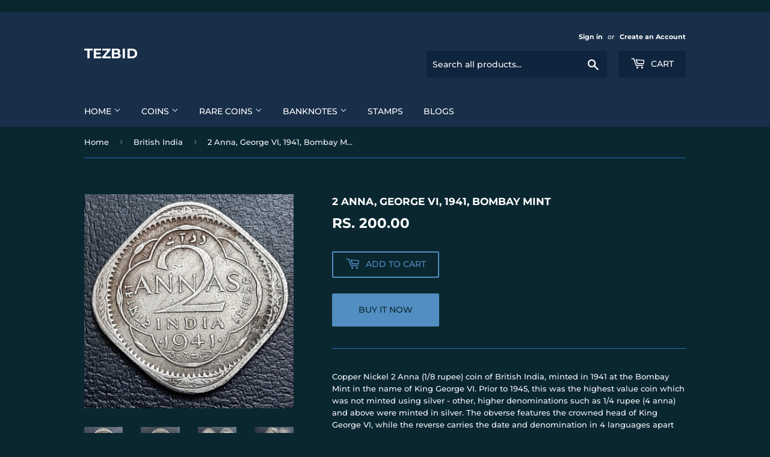

--- FILE ---
content_type: text/html; charset=utf-8
request_url: https://www.tezbid.com/collections/british-india/products/2-anna-george-vi-1941-bombay-mint
body_size: 17233
content:
<!doctype html>
<html class="no-touch no-js">
<head>


  
  <div id="fb-root"></div>
<script async defer crossorigin="anonymous" src="https://connect.facebook.net/en_US/sdk.js#xfbml=1&version=v3.3&appId=1684125391837003&autoLogAppEvents=1"></script>
  
    <div class="fb-like" data-href="https://www.facebook.com/tezbid/" data-width="" data-layout="button_count" data-action="like" data-size="small" data-show-faces="false" data-share="true"></div>
    
      
  
  <script>(function(H){H.className=H.className.replace(/\bno-js\b/,'js')})(document.documentElement)</script>
  <!-- Basic page needs ================================================== -->
  <meta charset="utf-8">
  <meta http-equiv="X-UA-Compatible" content="IE=edge,chrome=1">

  
  <link rel="shortcut icon" href="//www.tezbid.com/cdn/shop/files/android-chrome-192x192_a880e2ac-de51-4a44-88a6-adc87f0d092a_32x32.png?v=1675484577" type="image/png" />
  

  <!-- Title and description ================================================== -->
  <title>
  2 Anna, George VI, 1941, Bombay Mint &ndash; tezbid
  </title>

  
    <meta name="description" content="Copper Nickel 2 Anna (1/8 rupee) coin of British India, minted in 1941 at the Bombay Mint in the name of King George VI. Prior to 1945, this was the highest value coin which was not minted using silver - other, higher denominations such as 1/4 rupee (4 anna) and above were minted in silver. The obverse features the cro">
  

  <!-- Product meta ================================================== -->
  <!-- /snippets/social-meta-tags.liquid -->




<meta property="og:site_name" content="tezbid">
<meta property="og:url" content="https://www.tezbid.com/products/2-anna-george-vi-1941-bombay-mint">
<meta property="og:title" content="2 Anna, George VI, 1941, Bombay Mint">
<meta property="og:type" content="product">
<meta property="og:description" content="Copper Nickel 2 Anna (1/8 rupee) coin of British India, minted in 1941 at the Bombay Mint in the name of King George VI. Prior to 1945, this was the highest value coin which was not minted using silver - other, higher denominations such as 1/4 rupee (4 anna) and above were minted in silver. The obverse features the cro">

  <meta property="og:price:amount" content="200.00">
  <meta property="og:price:currency" content="INR">

<meta property="og:image" content="http://www.tezbid.com/cdn/shop/products/LB29-07Reverse_1200x1200.jpg?v=1641108900"><meta property="og:image" content="http://www.tezbid.com/cdn/shop/products/LB29-07_1200x1200.jpg?v=1641108901"><meta property="og:image" content="http://www.tezbid.com/cdn/shop/products/LB29-07Group_1200x1200.jpg?v=1641108900">
<meta property="og:image:secure_url" content="https://www.tezbid.com/cdn/shop/products/LB29-07Reverse_1200x1200.jpg?v=1641108900"><meta property="og:image:secure_url" content="https://www.tezbid.com/cdn/shop/products/LB29-07_1200x1200.jpg?v=1641108901"><meta property="og:image:secure_url" content="https://www.tezbid.com/cdn/shop/products/LB29-07Group_1200x1200.jpg?v=1641108900">


  <meta name="twitter:site" content="@tezbid">

<meta name="twitter:card" content="summary_large_image">
<meta name="twitter:title" content="2 Anna, George VI, 1941, Bombay Mint">
<meta name="twitter:description" content="Copper Nickel 2 Anna (1/8 rupee) coin of British India, minted in 1941 at the Bombay Mint in the name of King George VI. Prior to 1945, this was the highest value coin which was not minted using silver - other, higher denominations such as 1/4 rupee (4 anna) and above were minted in silver. The obverse features the cro">


  <!-- Helpers ================================================== -->
  <link rel="canonical" href="https://www.tezbid.com/products/2-anna-george-vi-1941-bombay-mint">
  <meta name="viewport" content="width=device-width,initial-scale=1">

  <!-- CSS ================================================== -->
  <link href="//www.tezbid.com/cdn/shop/t/4/assets/theme.scss.css?v=78142678533683108311757691643" rel="stylesheet" type="text/css" media="all" />

  <!-- Header hook for plugins ================================================== -->
  <script>window.performance && window.performance.mark && window.performance.mark('shopify.content_for_header.start');</script><meta id="shopify-digital-wallet" name="shopify-digital-wallet" content="/13907755108/digital_wallets/dialog">
<link rel="alternate" type="application/json+oembed" href="https://www.tezbid.com/products/2-anna-george-vi-1941-bombay-mint.oembed">
<script async="async" src="/checkouts/internal/preloads.js?locale=en-IN"></script>
<script id="shopify-features" type="application/json">{"accessToken":"df96469c56caf36e84c4682c4f0b57ba","betas":["rich-media-storefront-analytics"],"domain":"www.tezbid.com","predictiveSearch":true,"shopId":13907755108,"locale":"en"}</script>
<script>var Shopify = Shopify || {};
Shopify.shop = "tezbid.myshopify.com";
Shopify.locale = "en";
Shopify.currency = {"active":"INR","rate":"1.0"};
Shopify.country = "IN";
Shopify.theme = {"name":"Supply","id":59297988708,"schema_name":"Supply","schema_version":"8.0.2","theme_store_id":679,"role":"main"};
Shopify.theme.handle = "null";
Shopify.theme.style = {"id":null,"handle":null};
Shopify.cdnHost = "www.tezbid.com/cdn";
Shopify.routes = Shopify.routes || {};
Shopify.routes.root = "/";</script>
<script type="module">!function(o){(o.Shopify=o.Shopify||{}).modules=!0}(window);</script>
<script>!function(o){function n(){var o=[];function n(){o.push(Array.prototype.slice.apply(arguments))}return n.q=o,n}var t=o.Shopify=o.Shopify||{};t.loadFeatures=n(),t.autoloadFeatures=n()}(window);</script>
<script id="shop-js-analytics" type="application/json">{"pageType":"product"}</script>
<script defer="defer" async type="module" src="//www.tezbid.com/cdn/shopifycloud/shop-js/modules/v2/client.init-shop-cart-sync_BN7fPSNr.en.esm.js"></script>
<script defer="defer" async type="module" src="//www.tezbid.com/cdn/shopifycloud/shop-js/modules/v2/chunk.common_Cbph3Kss.esm.js"></script>
<script defer="defer" async type="module" src="//www.tezbid.com/cdn/shopifycloud/shop-js/modules/v2/chunk.modal_DKumMAJ1.esm.js"></script>
<script type="module">
  await import("//www.tezbid.com/cdn/shopifycloud/shop-js/modules/v2/client.init-shop-cart-sync_BN7fPSNr.en.esm.js");
await import("//www.tezbid.com/cdn/shopifycloud/shop-js/modules/v2/chunk.common_Cbph3Kss.esm.js");
await import("//www.tezbid.com/cdn/shopifycloud/shop-js/modules/v2/chunk.modal_DKumMAJ1.esm.js");

  window.Shopify.SignInWithShop?.initShopCartSync?.({"fedCMEnabled":true,"windoidEnabled":true});

</script>
<script>(function() {
  var isLoaded = false;
  function asyncLoad() {
    if (isLoaded) return;
    isLoaded = true;
    var urls = ["https:\/\/cdn.shopify.com\/s\/files\/1\/0683\/1371\/0892\/files\/splmn-shopify-prod-August-31.min.js?v=1693985059\u0026shop=tezbid.myshopify.com","\/\/cool-image-magnifier.product-image-zoom.com\/js\/core\/main.min.js?timestamp=1652342612\u0026shop=tezbid.myshopify.com"];
    for (var i = 0; i < urls.length; i++) {
      var s = document.createElement('script');
      s.type = 'text/javascript';
      s.async = true;
      s.src = urls[i];
      var x = document.getElementsByTagName('script')[0];
      x.parentNode.insertBefore(s, x);
    }
  };
  if(window.attachEvent) {
    window.attachEvent('onload', asyncLoad);
  } else {
    window.addEventListener('load', asyncLoad, false);
  }
})();</script>
<script id="__st">var __st={"a":13907755108,"offset":-18000,"reqid":"712d60e6-e8ce-4a6f-b331-7b6560589aa2-1769850323","pageurl":"www.tezbid.com\/collections\/british-india\/products\/2-anna-george-vi-1941-bombay-mint","u":"c65c8609b1ac","p":"product","rtyp":"product","rid":6680922456133};</script>
<script>window.ShopifyPaypalV4VisibilityTracking = true;</script>
<script id="captcha-bootstrap">!function(){'use strict';const t='contact',e='account',n='new_comment',o=[[t,t],['blogs',n],['comments',n],[t,'customer']],c=[[e,'customer_login'],[e,'guest_login'],[e,'recover_customer_password'],[e,'create_customer']],r=t=>t.map((([t,e])=>`form[action*='/${t}']:not([data-nocaptcha='true']) input[name='form_type'][value='${e}']`)).join(','),a=t=>()=>t?[...document.querySelectorAll(t)].map((t=>t.form)):[];function s(){const t=[...o],e=r(t);return a(e)}const i='password',u='form_key',d=['recaptcha-v3-token','g-recaptcha-response','h-captcha-response',i],f=()=>{try{return window.sessionStorage}catch{return}},m='__shopify_v',_=t=>t.elements[u];function p(t,e,n=!1){try{const o=window.sessionStorage,c=JSON.parse(o.getItem(e)),{data:r}=function(t){const{data:e,action:n}=t;return t[m]||n?{data:e,action:n}:{data:t,action:n}}(c);for(const[e,n]of Object.entries(r))t.elements[e]&&(t.elements[e].value=n);n&&o.removeItem(e)}catch(o){console.error('form repopulation failed',{error:o})}}const l='form_type',E='cptcha';function T(t){t.dataset[E]=!0}const w=window,h=w.document,L='Shopify',v='ce_forms',y='captcha';let A=!1;((t,e)=>{const n=(g='f06e6c50-85a8-45c8-87d0-21a2b65856fe',I='https://cdn.shopify.com/shopifycloud/storefront-forms-hcaptcha/ce_storefront_forms_captcha_hcaptcha.v1.5.2.iife.js',D={infoText:'Protected by hCaptcha',privacyText:'Privacy',termsText:'Terms'},(t,e,n)=>{const o=w[L][v],c=o.bindForm;if(c)return c(t,g,e,D).then(n);var r;o.q.push([[t,g,e,D],n]),r=I,A||(h.body.append(Object.assign(h.createElement('script'),{id:'captcha-provider',async:!0,src:r})),A=!0)});var g,I,D;w[L]=w[L]||{},w[L][v]=w[L][v]||{},w[L][v].q=[],w[L][y]=w[L][y]||{},w[L][y].protect=function(t,e){n(t,void 0,e),T(t)},Object.freeze(w[L][y]),function(t,e,n,w,h,L){const[v,y,A,g]=function(t,e,n){const i=e?o:[],u=t?c:[],d=[...i,...u],f=r(d),m=r(i),_=r(d.filter((([t,e])=>n.includes(e))));return[a(f),a(m),a(_),s()]}(w,h,L),I=t=>{const e=t.target;return e instanceof HTMLFormElement?e:e&&e.form},D=t=>v().includes(t);t.addEventListener('submit',(t=>{const e=I(t);if(!e)return;const n=D(e)&&!e.dataset.hcaptchaBound&&!e.dataset.recaptchaBound,o=_(e),c=g().includes(e)&&(!o||!o.value);(n||c)&&t.preventDefault(),c&&!n&&(function(t){try{if(!f())return;!function(t){const e=f();if(!e)return;const n=_(t);if(!n)return;const o=n.value;o&&e.removeItem(o)}(t);const e=Array.from(Array(32),(()=>Math.random().toString(36)[2])).join('');!function(t,e){_(t)||t.append(Object.assign(document.createElement('input'),{type:'hidden',name:u})),t.elements[u].value=e}(t,e),function(t,e){const n=f();if(!n)return;const o=[...t.querySelectorAll(`input[type='${i}']`)].map((({name:t})=>t)),c=[...d,...o],r={};for(const[a,s]of new FormData(t).entries())c.includes(a)||(r[a]=s);n.setItem(e,JSON.stringify({[m]:1,action:t.action,data:r}))}(t,e)}catch(e){console.error('failed to persist form',e)}}(e),e.submit())}));const S=(t,e)=>{t&&!t.dataset[E]&&(n(t,e.some((e=>e===t))),T(t))};for(const o of['focusin','change'])t.addEventListener(o,(t=>{const e=I(t);D(e)&&S(e,y())}));const B=e.get('form_key'),M=e.get(l),P=B&&M;t.addEventListener('DOMContentLoaded',(()=>{const t=y();if(P)for(const e of t)e.elements[l].value===M&&p(e,B);[...new Set([...A(),...v().filter((t=>'true'===t.dataset.shopifyCaptcha))])].forEach((e=>S(e,t)))}))}(h,new URLSearchParams(w.location.search),n,t,e,['guest_login'])})(!0,!0)}();</script>
<script integrity="sha256-4kQ18oKyAcykRKYeNunJcIwy7WH5gtpwJnB7kiuLZ1E=" data-source-attribution="shopify.loadfeatures" defer="defer" src="//www.tezbid.com/cdn/shopifycloud/storefront/assets/storefront/load_feature-a0a9edcb.js" crossorigin="anonymous"></script>
<script data-source-attribution="shopify.dynamic_checkout.dynamic.init">var Shopify=Shopify||{};Shopify.PaymentButton=Shopify.PaymentButton||{isStorefrontPortableWallets:!0,init:function(){window.Shopify.PaymentButton.init=function(){};var t=document.createElement("script");t.src="https://www.tezbid.com/cdn/shopifycloud/portable-wallets/latest/portable-wallets.en.js",t.type="module",document.head.appendChild(t)}};
</script>
<script data-source-attribution="shopify.dynamic_checkout.buyer_consent">
  function portableWalletsHideBuyerConsent(e){var t=document.getElementById("shopify-buyer-consent"),n=document.getElementById("shopify-subscription-policy-button");t&&n&&(t.classList.add("hidden"),t.setAttribute("aria-hidden","true"),n.removeEventListener("click",e))}function portableWalletsShowBuyerConsent(e){var t=document.getElementById("shopify-buyer-consent"),n=document.getElementById("shopify-subscription-policy-button");t&&n&&(t.classList.remove("hidden"),t.removeAttribute("aria-hidden"),n.addEventListener("click",e))}window.Shopify?.PaymentButton&&(window.Shopify.PaymentButton.hideBuyerConsent=portableWalletsHideBuyerConsent,window.Shopify.PaymentButton.showBuyerConsent=portableWalletsShowBuyerConsent);
</script>
<script>
  function portableWalletsCleanup(e){e&&e.src&&console.error("Failed to load portable wallets script "+e.src);var t=document.querySelectorAll("shopify-accelerated-checkout .shopify-payment-button__skeleton, shopify-accelerated-checkout-cart .wallet-cart-button__skeleton"),e=document.getElementById("shopify-buyer-consent");for(let e=0;e<t.length;e++)t[e].remove();e&&e.remove()}function portableWalletsNotLoadedAsModule(e){e instanceof ErrorEvent&&"string"==typeof e.message&&e.message.includes("import.meta")&&"string"==typeof e.filename&&e.filename.includes("portable-wallets")&&(window.removeEventListener("error",portableWalletsNotLoadedAsModule),window.Shopify.PaymentButton.failedToLoad=e,"loading"===document.readyState?document.addEventListener("DOMContentLoaded",window.Shopify.PaymentButton.init):window.Shopify.PaymentButton.init())}window.addEventListener("error",portableWalletsNotLoadedAsModule);
</script>

<script type="module" src="https://www.tezbid.com/cdn/shopifycloud/portable-wallets/latest/portable-wallets.en.js" onError="portableWalletsCleanup(this)" crossorigin="anonymous"></script>
<script nomodule>
  document.addEventListener("DOMContentLoaded", portableWalletsCleanup);
</script>

<link id="shopify-accelerated-checkout-styles" rel="stylesheet" media="screen" href="https://www.tezbid.com/cdn/shopifycloud/portable-wallets/latest/accelerated-checkout-backwards-compat.css" crossorigin="anonymous">
<style id="shopify-accelerated-checkout-cart">
        #shopify-buyer-consent {
  margin-top: 1em;
  display: inline-block;
  width: 100%;
}

#shopify-buyer-consent.hidden {
  display: none;
}

#shopify-subscription-policy-button {
  background: none;
  border: none;
  padding: 0;
  text-decoration: underline;
  font-size: inherit;
  cursor: pointer;
}

#shopify-subscription-policy-button::before {
  box-shadow: none;
}

      </style>

<script>window.performance && window.performance.mark && window.performance.mark('shopify.content_for_header.end');</script>

  
  

  <script src="//www.tezbid.com/cdn/shop/t/4/assets/jquery-2.2.3.min.js?v=58211863146907186831547373824" type="text/javascript"></script>

  <script src="//www.tezbid.com/cdn/shop/t/4/assets/lazysizes.min.js?v=8147953233334221341547373824" async="async"></script>
  <script src="//www.tezbid.com/cdn/shop/t/4/assets/vendor.js?v=106177282645720727331547373824" defer="defer"></script>
  <script src="//www.tezbid.com/cdn/shop/t/4/assets/theme.js?v=44202447189188672501547373829" defer="defer"></script>
	<style>
      .pa-modal-content{background-color:#0B2730 !important;}
      .pa-help{color:initial !important;}
      @media only screen and (max-width:400px){
      	.pa-modal-content{
         	margin-top:50px; 
        }
      }
  	</style>

  <!-- Facebook Pixel Code -->
<script>
!function(f,b,e,v,n,t,s){if(f.fbq)return;n=f.fbq=function(){n.callMethod?
n.callMethod.apply(n,arguments):n.queue.push(arguments)};if(!f._fbq)f._fbq=n;
n.push=n;n.loaded=!0;n.version='2.0';n.queue=[];t=b.createElement(e);t.async=!0;
t.src=v;s=b.getElementsByTagName(e)[0];s.parentNode.insertBefore(t,s)}(window,
document,'script','https://connect.facebook.net/en_US/fbevents.js');
fbq('init', '675662402908700');
fbq('track', 'PageView');
</script>
<noscript><img height="1" width="1" style="display:none"
src="https://www.facebook.com/tr?id=675662402908700&ev=PageView&noscript=1"
/></noscript>
<!-- DO NOT MODIFY -->
<!-- End Facebook Pixel Code -->
  
  
<link href="https://monorail-edge.shopifysvc.com" rel="dns-prefetch">
<script>(function(){if ("sendBeacon" in navigator && "performance" in window) {try {var session_token_from_headers = performance.getEntriesByType('navigation')[0].serverTiming.find(x => x.name == '_s').description;} catch {var session_token_from_headers = undefined;}var session_cookie_matches = document.cookie.match(/_shopify_s=([^;]*)/);var session_token_from_cookie = session_cookie_matches && session_cookie_matches.length === 2 ? session_cookie_matches[1] : "";var session_token = session_token_from_headers || session_token_from_cookie || "";function handle_abandonment_event(e) {var entries = performance.getEntries().filter(function(entry) {return /monorail-edge.shopifysvc.com/.test(entry.name);});if (!window.abandonment_tracked && entries.length === 0) {window.abandonment_tracked = true;var currentMs = Date.now();var navigation_start = performance.timing.navigationStart;var payload = {shop_id: 13907755108,url: window.location.href,navigation_start,duration: currentMs - navigation_start,session_token,page_type: "product"};window.navigator.sendBeacon("https://monorail-edge.shopifysvc.com/v1/produce", JSON.stringify({schema_id: "online_store_buyer_site_abandonment/1.1",payload: payload,metadata: {event_created_at_ms: currentMs,event_sent_at_ms: currentMs}}));}}window.addEventListener('pagehide', handle_abandonment_event);}}());</script>
<script id="web-pixels-manager-setup">(function e(e,d,r,n,o){if(void 0===o&&(o={}),!Boolean(null===(a=null===(i=window.Shopify)||void 0===i?void 0:i.analytics)||void 0===a?void 0:a.replayQueue)){var i,a;window.Shopify=window.Shopify||{};var t=window.Shopify;t.analytics=t.analytics||{};var s=t.analytics;s.replayQueue=[],s.publish=function(e,d,r){return s.replayQueue.push([e,d,r]),!0};try{self.performance.mark("wpm:start")}catch(e){}var l=function(){var e={modern:/Edge?\/(1{2}[4-9]|1[2-9]\d|[2-9]\d{2}|\d{4,})\.\d+(\.\d+|)|Firefox\/(1{2}[4-9]|1[2-9]\d|[2-9]\d{2}|\d{4,})\.\d+(\.\d+|)|Chrom(ium|e)\/(9{2}|\d{3,})\.\d+(\.\d+|)|(Maci|X1{2}).+ Version\/(15\.\d+|(1[6-9]|[2-9]\d|\d{3,})\.\d+)([,.]\d+|)( \(\w+\)|)( Mobile\/\w+|) Safari\/|Chrome.+OPR\/(9{2}|\d{3,})\.\d+\.\d+|(CPU[ +]OS|iPhone[ +]OS|CPU[ +]iPhone|CPU IPhone OS|CPU iPad OS)[ +]+(15[._]\d+|(1[6-9]|[2-9]\d|\d{3,})[._]\d+)([._]\d+|)|Android:?[ /-](13[3-9]|1[4-9]\d|[2-9]\d{2}|\d{4,})(\.\d+|)(\.\d+|)|Android.+Firefox\/(13[5-9]|1[4-9]\d|[2-9]\d{2}|\d{4,})\.\d+(\.\d+|)|Android.+Chrom(ium|e)\/(13[3-9]|1[4-9]\d|[2-9]\d{2}|\d{4,})\.\d+(\.\d+|)|SamsungBrowser\/([2-9]\d|\d{3,})\.\d+/,legacy:/Edge?\/(1[6-9]|[2-9]\d|\d{3,})\.\d+(\.\d+|)|Firefox\/(5[4-9]|[6-9]\d|\d{3,})\.\d+(\.\d+|)|Chrom(ium|e)\/(5[1-9]|[6-9]\d|\d{3,})\.\d+(\.\d+|)([\d.]+$|.*Safari\/(?![\d.]+ Edge\/[\d.]+$))|(Maci|X1{2}).+ Version\/(10\.\d+|(1[1-9]|[2-9]\d|\d{3,})\.\d+)([,.]\d+|)( \(\w+\)|)( Mobile\/\w+|) Safari\/|Chrome.+OPR\/(3[89]|[4-9]\d|\d{3,})\.\d+\.\d+|(CPU[ +]OS|iPhone[ +]OS|CPU[ +]iPhone|CPU IPhone OS|CPU iPad OS)[ +]+(10[._]\d+|(1[1-9]|[2-9]\d|\d{3,})[._]\d+)([._]\d+|)|Android:?[ /-](13[3-9]|1[4-9]\d|[2-9]\d{2}|\d{4,})(\.\d+|)(\.\d+|)|Mobile Safari.+OPR\/([89]\d|\d{3,})\.\d+\.\d+|Android.+Firefox\/(13[5-9]|1[4-9]\d|[2-9]\d{2}|\d{4,})\.\d+(\.\d+|)|Android.+Chrom(ium|e)\/(13[3-9]|1[4-9]\d|[2-9]\d{2}|\d{4,})\.\d+(\.\d+|)|Android.+(UC? ?Browser|UCWEB|U3)[ /]?(15\.([5-9]|\d{2,})|(1[6-9]|[2-9]\d|\d{3,})\.\d+)\.\d+|SamsungBrowser\/(5\.\d+|([6-9]|\d{2,})\.\d+)|Android.+MQ{2}Browser\/(14(\.(9|\d{2,})|)|(1[5-9]|[2-9]\d|\d{3,})(\.\d+|))(\.\d+|)|K[Aa][Ii]OS\/(3\.\d+|([4-9]|\d{2,})\.\d+)(\.\d+|)/},d=e.modern,r=e.legacy,n=navigator.userAgent;return n.match(d)?"modern":n.match(r)?"legacy":"unknown"}(),u="modern"===l?"modern":"legacy",c=(null!=n?n:{modern:"",legacy:""})[u],f=function(e){return[e.baseUrl,"/wpm","/b",e.hashVersion,"modern"===e.buildTarget?"m":"l",".js"].join("")}({baseUrl:d,hashVersion:r,buildTarget:u}),m=function(e){var d=e.version,r=e.bundleTarget,n=e.surface,o=e.pageUrl,i=e.monorailEndpoint;return{emit:function(e){var a=e.status,t=e.errorMsg,s=(new Date).getTime(),l=JSON.stringify({metadata:{event_sent_at_ms:s},events:[{schema_id:"web_pixels_manager_load/3.1",payload:{version:d,bundle_target:r,page_url:o,status:a,surface:n,error_msg:t},metadata:{event_created_at_ms:s}}]});if(!i)return console&&console.warn&&console.warn("[Web Pixels Manager] No Monorail endpoint provided, skipping logging."),!1;try{return self.navigator.sendBeacon.bind(self.navigator)(i,l)}catch(e){}var u=new XMLHttpRequest;try{return u.open("POST",i,!0),u.setRequestHeader("Content-Type","text/plain"),u.send(l),!0}catch(e){return console&&console.warn&&console.warn("[Web Pixels Manager] Got an unhandled error while logging to Monorail."),!1}}}}({version:r,bundleTarget:l,surface:e.surface,pageUrl:self.location.href,monorailEndpoint:e.monorailEndpoint});try{o.browserTarget=l,function(e){var d=e.src,r=e.async,n=void 0===r||r,o=e.onload,i=e.onerror,a=e.sri,t=e.scriptDataAttributes,s=void 0===t?{}:t,l=document.createElement("script"),u=document.querySelector("head"),c=document.querySelector("body");if(l.async=n,l.src=d,a&&(l.integrity=a,l.crossOrigin="anonymous"),s)for(var f in s)if(Object.prototype.hasOwnProperty.call(s,f))try{l.dataset[f]=s[f]}catch(e){}if(o&&l.addEventListener("load",o),i&&l.addEventListener("error",i),u)u.appendChild(l);else{if(!c)throw new Error("Did not find a head or body element to append the script");c.appendChild(l)}}({src:f,async:!0,onload:function(){if(!function(){var e,d;return Boolean(null===(d=null===(e=window.Shopify)||void 0===e?void 0:e.analytics)||void 0===d?void 0:d.initialized)}()){var d=window.webPixelsManager.init(e)||void 0;if(d){var r=window.Shopify.analytics;r.replayQueue.forEach((function(e){var r=e[0],n=e[1],o=e[2];d.publishCustomEvent(r,n,o)})),r.replayQueue=[],r.publish=d.publishCustomEvent,r.visitor=d.visitor,r.initialized=!0}}},onerror:function(){return m.emit({status:"failed",errorMsg:"".concat(f," has failed to load")})},sri:function(e){var d=/^sha384-[A-Za-z0-9+/=]+$/;return"string"==typeof e&&d.test(e)}(c)?c:"",scriptDataAttributes:o}),m.emit({status:"loading"})}catch(e){m.emit({status:"failed",errorMsg:(null==e?void 0:e.message)||"Unknown error"})}}})({shopId: 13907755108,storefrontBaseUrl: "https://www.tezbid.com",extensionsBaseUrl: "https://extensions.shopifycdn.com/cdn/shopifycloud/web-pixels-manager",monorailEndpoint: "https://monorail-edge.shopifysvc.com/unstable/produce_batch",surface: "storefront-renderer",enabledBetaFlags: ["2dca8a86"],webPixelsConfigList: [{"id":"461832261","configuration":"{\"config\":\"{\\\"pixel_id\\\":\\\"G-83DMDDF5KY\\\",\\\"gtag_events\\\":[{\\\"type\\\":\\\"purchase\\\",\\\"action_label\\\":\\\"G-83DMDDF5KY\\\"},{\\\"type\\\":\\\"page_view\\\",\\\"action_label\\\":\\\"G-83DMDDF5KY\\\"},{\\\"type\\\":\\\"view_item\\\",\\\"action_label\\\":\\\"G-83DMDDF5KY\\\"},{\\\"type\\\":\\\"search\\\",\\\"action_label\\\":\\\"G-83DMDDF5KY\\\"},{\\\"type\\\":\\\"add_to_cart\\\",\\\"action_label\\\":\\\"G-83DMDDF5KY\\\"},{\\\"type\\\":\\\"begin_checkout\\\",\\\"action_label\\\":\\\"G-83DMDDF5KY\\\"},{\\\"type\\\":\\\"add_payment_info\\\",\\\"action_label\\\":\\\"G-83DMDDF5KY\\\"}],\\\"enable_monitoring_mode\\\":false}\"}","eventPayloadVersion":"v1","runtimeContext":"OPEN","scriptVersion":"b2a88bafab3e21179ed38636efcd8a93","type":"APP","apiClientId":1780363,"privacyPurposes":[],"dataSharingAdjustments":{"protectedCustomerApprovalScopes":["read_customer_address","read_customer_email","read_customer_name","read_customer_personal_data","read_customer_phone"]}},{"id":"58523717","eventPayloadVersion":"v1","runtimeContext":"LAX","scriptVersion":"1","type":"CUSTOM","privacyPurposes":["MARKETING"],"name":"Meta pixel (migrated)"},{"id":"shopify-app-pixel","configuration":"{}","eventPayloadVersion":"v1","runtimeContext":"STRICT","scriptVersion":"0450","apiClientId":"shopify-pixel","type":"APP","privacyPurposes":["ANALYTICS","MARKETING"]},{"id":"shopify-custom-pixel","eventPayloadVersion":"v1","runtimeContext":"LAX","scriptVersion":"0450","apiClientId":"shopify-pixel","type":"CUSTOM","privacyPurposes":["ANALYTICS","MARKETING"]}],isMerchantRequest: false,initData: {"shop":{"name":"tezbid","paymentSettings":{"currencyCode":"INR"},"myshopifyDomain":"tezbid.myshopify.com","countryCode":"IN","storefrontUrl":"https:\/\/www.tezbid.com"},"customer":null,"cart":null,"checkout":null,"productVariants":[{"price":{"amount":200.0,"currencyCode":"INR"},"product":{"title":"2 Anna, George VI, 1941, Bombay Mint","vendor":"tezbid","id":"6680922456133","untranslatedTitle":"2 Anna, George VI, 1941, Bombay Mint","url":"\/products\/2-anna-george-vi-1941-bombay-mint","type":"Coin"},"id":"39708383936581","image":{"src":"\/\/www.tezbid.com\/cdn\/shop\/products\/LB29-07Reverse.jpg?v=1641108900"},"sku":"LB29-07","title":"Default Title","untranslatedTitle":"Default Title"}],"purchasingCompany":null},},"https://www.tezbid.com/cdn","1d2a099fw23dfb22ep557258f5m7a2edbae",{"modern":"","legacy":""},{"shopId":"13907755108","storefrontBaseUrl":"https:\/\/www.tezbid.com","extensionBaseUrl":"https:\/\/extensions.shopifycdn.com\/cdn\/shopifycloud\/web-pixels-manager","surface":"storefront-renderer","enabledBetaFlags":"[\"2dca8a86\"]","isMerchantRequest":"false","hashVersion":"1d2a099fw23dfb22ep557258f5m7a2edbae","publish":"custom","events":"[[\"page_viewed\",{}],[\"product_viewed\",{\"productVariant\":{\"price\":{\"amount\":200.0,\"currencyCode\":\"INR\"},\"product\":{\"title\":\"2 Anna, George VI, 1941, Bombay Mint\",\"vendor\":\"tezbid\",\"id\":\"6680922456133\",\"untranslatedTitle\":\"2 Anna, George VI, 1941, Bombay Mint\",\"url\":\"\/products\/2-anna-george-vi-1941-bombay-mint\",\"type\":\"Coin\"},\"id\":\"39708383936581\",\"image\":{\"src\":\"\/\/www.tezbid.com\/cdn\/shop\/products\/LB29-07Reverse.jpg?v=1641108900\"},\"sku\":\"LB29-07\",\"title\":\"Default Title\",\"untranslatedTitle\":\"Default Title\"}}]]"});</script><script>
  window.ShopifyAnalytics = window.ShopifyAnalytics || {};
  window.ShopifyAnalytics.meta = window.ShopifyAnalytics.meta || {};
  window.ShopifyAnalytics.meta.currency = 'INR';
  var meta = {"product":{"id":6680922456133,"gid":"gid:\/\/shopify\/Product\/6680922456133","vendor":"tezbid","type":"Coin","handle":"2-anna-george-vi-1941-bombay-mint","variants":[{"id":39708383936581,"price":20000,"name":"2 Anna, George VI, 1941, Bombay Mint","public_title":null,"sku":"LB29-07"}],"remote":false},"page":{"pageType":"product","resourceType":"product","resourceId":6680922456133,"requestId":"712d60e6-e8ce-4a6f-b331-7b6560589aa2-1769850323"}};
  for (var attr in meta) {
    window.ShopifyAnalytics.meta[attr] = meta[attr];
  }
</script>
<script class="analytics">
  (function () {
    var customDocumentWrite = function(content) {
      var jquery = null;

      if (window.jQuery) {
        jquery = window.jQuery;
      } else if (window.Checkout && window.Checkout.$) {
        jquery = window.Checkout.$;
      }

      if (jquery) {
        jquery('body').append(content);
      }
    };

    var hasLoggedConversion = function(token) {
      if (token) {
        return document.cookie.indexOf('loggedConversion=' + token) !== -1;
      }
      return false;
    }

    var setCookieIfConversion = function(token) {
      if (token) {
        var twoMonthsFromNow = new Date(Date.now());
        twoMonthsFromNow.setMonth(twoMonthsFromNow.getMonth() + 2);

        document.cookie = 'loggedConversion=' + token + '; expires=' + twoMonthsFromNow;
      }
    }

    var trekkie = window.ShopifyAnalytics.lib = window.trekkie = window.trekkie || [];
    if (trekkie.integrations) {
      return;
    }
    trekkie.methods = [
      'identify',
      'page',
      'ready',
      'track',
      'trackForm',
      'trackLink'
    ];
    trekkie.factory = function(method) {
      return function() {
        var args = Array.prototype.slice.call(arguments);
        args.unshift(method);
        trekkie.push(args);
        return trekkie;
      };
    };
    for (var i = 0; i < trekkie.methods.length; i++) {
      var key = trekkie.methods[i];
      trekkie[key] = trekkie.factory(key);
    }
    trekkie.load = function(config) {
      trekkie.config = config || {};
      trekkie.config.initialDocumentCookie = document.cookie;
      var first = document.getElementsByTagName('script')[0];
      var script = document.createElement('script');
      script.type = 'text/javascript';
      script.onerror = function(e) {
        var scriptFallback = document.createElement('script');
        scriptFallback.type = 'text/javascript';
        scriptFallback.onerror = function(error) {
                var Monorail = {
      produce: function produce(monorailDomain, schemaId, payload) {
        var currentMs = new Date().getTime();
        var event = {
          schema_id: schemaId,
          payload: payload,
          metadata: {
            event_created_at_ms: currentMs,
            event_sent_at_ms: currentMs
          }
        };
        return Monorail.sendRequest("https://" + monorailDomain + "/v1/produce", JSON.stringify(event));
      },
      sendRequest: function sendRequest(endpointUrl, payload) {
        // Try the sendBeacon API
        if (window && window.navigator && typeof window.navigator.sendBeacon === 'function' && typeof window.Blob === 'function' && !Monorail.isIos12()) {
          var blobData = new window.Blob([payload], {
            type: 'text/plain'
          });

          if (window.navigator.sendBeacon(endpointUrl, blobData)) {
            return true;
          } // sendBeacon was not successful

        } // XHR beacon

        var xhr = new XMLHttpRequest();

        try {
          xhr.open('POST', endpointUrl);
          xhr.setRequestHeader('Content-Type', 'text/plain');
          xhr.send(payload);
        } catch (e) {
          console.log(e);
        }

        return false;
      },
      isIos12: function isIos12() {
        return window.navigator.userAgent.lastIndexOf('iPhone; CPU iPhone OS 12_') !== -1 || window.navigator.userAgent.lastIndexOf('iPad; CPU OS 12_') !== -1;
      }
    };
    Monorail.produce('monorail-edge.shopifysvc.com',
      'trekkie_storefront_load_errors/1.1',
      {shop_id: 13907755108,
      theme_id: 59297988708,
      app_name: "storefront",
      context_url: window.location.href,
      source_url: "//www.tezbid.com/cdn/s/trekkie.storefront.c59ea00e0474b293ae6629561379568a2d7c4bba.min.js"});

        };
        scriptFallback.async = true;
        scriptFallback.src = '//www.tezbid.com/cdn/s/trekkie.storefront.c59ea00e0474b293ae6629561379568a2d7c4bba.min.js';
        first.parentNode.insertBefore(scriptFallback, first);
      };
      script.async = true;
      script.src = '//www.tezbid.com/cdn/s/trekkie.storefront.c59ea00e0474b293ae6629561379568a2d7c4bba.min.js';
      first.parentNode.insertBefore(script, first);
    };
    trekkie.load(
      {"Trekkie":{"appName":"storefront","development":false,"defaultAttributes":{"shopId":13907755108,"isMerchantRequest":null,"themeId":59297988708,"themeCityHash":"12865839185398262986","contentLanguage":"en","currency":"INR","eventMetadataId":"cb043e11-327d-4314-845d-bd7c2fa2e690"},"isServerSideCookieWritingEnabled":true,"monorailRegion":"shop_domain","enabledBetaFlags":["65f19447","b5387b81"]},"Session Attribution":{},"S2S":{"facebookCapiEnabled":false,"source":"trekkie-storefront-renderer","apiClientId":580111}}
    );

    var loaded = false;
    trekkie.ready(function() {
      if (loaded) return;
      loaded = true;

      window.ShopifyAnalytics.lib = window.trekkie;

      var originalDocumentWrite = document.write;
      document.write = customDocumentWrite;
      try { window.ShopifyAnalytics.merchantGoogleAnalytics.call(this); } catch(error) {};
      document.write = originalDocumentWrite;

      window.ShopifyAnalytics.lib.page(null,{"pageType":"product","resourceType":"product","resourceId":6680922456133,"requestId":"712d60e6-e8ce-4a6f-b331-7b6560589aa2-1769850323","shopifyEmitted":true});

      var match = window.location.pathname.match(/checkouts\/(.+)\/(thank_you|post_purchase)/)
      var token = match? match[1]: undefined;
      if (!hasLoggedConversion(token)) {
        setCookieIfConversion(token);
        window.ShopifyAnalytics.lib.track("Viewed Product",{"currency":"INR","variantId":39708383936581,"productId":6680922456133,"productGid":"gid:\/\/shopify\/Product\/6680922456133","name":"2 Anna, George VI, 1941, Bombay Mint","price":"200.00","sku":"LB29-07","brand":"tezbid","variant":null,"category":"Coin","nonInteraction":true,"remote":false},undefined,undefined,{"shopifyEmitted":true});
      window.ShopifyAnalytics.lib.track("monorail:\/\/trekkie_storefront_viewed_product\/1.1",{"currency":"INR","variantId":39708383936581,"productId":6680922456133,"productGid":"gid:\/\/shopify\/Product\/6680922456133","name":"2 Anna, George VI, 1941, Bombay Mint","price":"200.00","sku":"LB29-07","brand":"tezbid","variant":null,"category":"Coin","nonInteraction":true,"remote":false,"referer":"https:\/\/www.tezbid.com\/collections\/british-india\/products\/2-anna-george-vi-1941-bombay-mint"});
      }
    });


        var eventsListenerScript = document.createElement('script');
        eventsListenerScript.async = true;
        eventsListenerScript.src = "//www.tezbid.com/cdn/shopifycloud/storefront/assets/shop_events_listener-3da45d37.js";
        document.getElementsByTagName('head')[0].appendChild(eventsListenerScript);

})();</script>
  <script>
  if (!window.ga || (window.ga && typeof window.ga !== 'function')) {
    window.ga = function ga() {
      (window.ga.q = window.ga.q || []).push(arguments);
      if (window.Shopify && window.Shopify.analytics && typeof window.Shopify.analytics.publish === 'function') {
        window.Shopify.analytics.publish("ga_stub_called", {}, {sendTo: "google_osp_migration"});
      }
      console.error("Shopify's Google Analytics stub called with:", Array.from(arguments), "\nSee https://help.shopify.com/manual/promoting-marketing/pixels/pixel-migration#google for more information.");
    };
    if (window.Shopify && window.Shopify.analytics && typeof window.Shopify.analytics.publish === 'function') {
      window.Shopify.analytics.publish("ga_stub_initialized", {}, {sendTo: "google_osp_migration"});
    }
  }
</script>
<script
  defer
  src="https://www.tezbid.com/cdn/shopifycloud/perf-kit/shopify-perf-kit-3.1.0.min.js"
  data-application="storefront-renderer"
  data-shop-id="13907755108"
  data-render-region="gcp-us-central1"
  data-page-type="product"
  data-theme-instance-id="59297988708"
  data-theme-name="Supply"
  data-theme-version="8.0.2"
  data-monorail-region="shop_domain"
  data-resource-timing-sampling-rate="10"
  data-shs="true"
  data-shs-beacon="true"
  data-shs-export-with-fetch="true"
  data-shs-logs-sample-rate="1"
  data-shs-beacon-endpoint="https://www.tezbid.com/api/collect"
></script>
</head>
  
  
 

<body id="2-anna-george-vi-1941-bombay-mint" class="template-product" >
 
  
  
  <div id="shopify-section-header" class="shopify-section header-section"><header class="site-header" role="banner" data-section-id="header" data-section-type="header-section">
  <div class="wrapper">

    <div class="grid--full">
      
    
    
      
      <div class="grid-item medium--hide large--hide text-center mobile-account-links">
        <a href="/account/login">Sign In</a> or <a href="/account/register">Create Account<span class="icon-fallback-text"><span class="icon icon-user" aria-hidden="true"></span></span></a>
      </div>
      
    
      
      <div class="grid-item large--one-half">
        
          <div class="h1 header-logo" itemscope itemtype="http://schema.org/Organization">
        
          
            <a href="/" itemprop="url">tezbid</a>
          
        
          </div>
        
      </div>

      <div class="grid-item large--one-half text-center large--text-right">
        
          <div class="site-header--text-links medium-down--hide">
            

            
              <span class="site-header--meta-links medium-down--hide">
                
                  <a href="/account/login" id="customer_login_link">Sign in</a>
                  <span class="site-header--spacer">or</span>
                  <a href="/account/register" id="customer_register_link">Create an Account</a>
                
              </span>
            
          </div>

          <br class="medium-down--hide">
        

        <form action="/search" method="get" class="search-bar" role="search">
  <input type="hidden" name="type" value="product">

  <input type="search" name="q" value="" placeholder="Search all products..." aria-label="Search all products...">
  <button type="submit" class="search-bar--submit icon-fallback-text">
    <span class="icon icon-search" aria-hidden="true"></span>
    <span class="fallback-text">Search</span>
  </button>
</form>


        <a href="/cart" class="header-cart-btn cart-toggle">
          <span class="icon icon-cart"></span>
          Cart <span class="cart-count cart-badge--desktop hidden-count">0</span>
        </a>
      </div>
    </div>

  </div>
</header>

<div id="mobileNavBar">
  <div class="display-table-cell">
    <button class="menu-toggle mobileNavBar-link" aria-controls="navBar" aria-expanded="false"><span class="icon icon-hamburger" aria-hidden="true"></span>Menu</button>
  </div>
  <div class="display-table-cell">
      
      <a href="/cart" class="cart-toggle mobileNavBar-link">
        <span class="icon icon-cart"></span>
        Cart <span class="cart-count hidden-count">0</span>
      </a>
    
    
  </div>
</div>

<nav class="nav-bar" id="navBar" role="navigation">
  <div class="wrapper">
    <form action="/search" method="get" class="search-bar" role="search">
  <input type="hidden" name="type" value="product">

  <input type="search" name="q" value="" placeholder="Search all products..." aria-label="Search all products...">
  <button type="submit" class="search-bar--submit icon-fallback-text">
    <span class="icon icon-search" aria-hidden="true"></span>
    <span class="fallback-text">Search</span>
  </button>
</form>

    <ul class="mobile-nav" id="MobileNav">
  
  
    
      
      <li
        class="mobile-nav--has-dropdown "
        aria-haspopup="true">
        <a
          href="/"
          class="mobile-nav--link"
          data-meganav-type="parent"
          >
            Home
        </a>
        <button class="icon icon-arrow-down mobile-nav--button"
          aria-expanded="false"
          aria-label="Home Menu">
        </button>
        <ul
          id="MenuParent-1"
          class="mobile-nav--dropdown "
          data-meganav-dropdown>
          
            
              <li>
                <a
                  href="/pages/contact-us"
                  class="mobile-nav--link"
                  data-meganav-type="child"
                  >
                    Contact Us
                </a>
              </li>
            
          
            
              <li>
                <a
                  href="/pages/about-us"
                  class="mobile-nav--link"
                  data-meganav-type="child"
                  >
                    About Us
                </a>
              </li>
            
          
            
              <li>
                <a
                  href="/pages/our-team"
                  class="mobile-nav--link"
                  data-meganav-type="child"
                  >
                    Our Team
                </a>
              </li>
            
          
        </ul>
      </li>
    
  
    
      
      <li
        class="mobile-nav--has-dropdown "
        aria-haspopup="true">
        <a
          href="/collections/coins"
          class="mobile-nav--link"
          data-meganav-type="parent"
          >
            Coins
        </a>
        <button class="icon icon-arrow-down mobile-nav--button"
          aria-expanded="false"
          aria-label="Coins Menu">
        </button>
        <ul
          id="MenuParent-2"
          class="mobile-nav--dropdown mobile-nav--has-grandchildren"
          data-meganav-dropdown>
          
            
              <li>
                <a
                  href="/collections/ancient-india"
                  class="mobile-nav--link"
                  data-meganav-type="child"
                  >
                    Ancient &amp; Medieval India
                </a>
              </li>
            
          
            
              <li class="mobile-nav--active">
                <a
                  href="/collections/british-india"
                  class="mobile-nav--link"
                  data-meganav-type="child"
                  aria-current="page">
                    British India
                </a>
              </li>
            
          
            
            
              <li
                class="mobile-nav--has-dropdown mobile-nav--has-dropdown-grandchild "
                aria-haspopup="true">
                <a
                  href="/collections/princely-states"
                  class="mobile-nav--link"
                  data-meganav-type="parent"
                  >
                    Princely States
                </a>
                <button class="icon icon-arrow-down mobile-nav--button"
                  aria-expanded="false"
                  aria-label="Princely States Menu">
                </button>
                <ul
                  id="MenuChildren-2-3"
                  class="mobile-nav--dropdown-grandchild"
                  data-meganav-dropdown>
                  
                    <li>
                      <a
                        href="/collections/udaipur"
                        class="mobile-nav--link"
                        data-meganav-type="child"
                        >
                          Udaipur
                        </a>
                    </li>
                  
                    <li>
                      <a
                        href="/collections/kutch"
                        class="mobile-nav--link"
                        data-meganav-type="child"
                        >
                          Kutch Coins
                        </a>
                    </li>
                  
                    <li>
                      <a
                        href="/collections/hyderabad"
                        class="mobile-nav--link"
                        data-meganav-type="child"
                        >
                          Hyderabad
                        </a>
                    </li>
                  
                    <li>
                      <a
                        href="/collections/coins-of-nawanagar"
                        class="mobile-nav--link"
                        data-meganav-type="child"
                        >
                          Nawanagar
                        </a>
                    </li>
                  
                    <li>
                      <a
                        href="/collections/ratlam"
                        class="mobile-nav--link"
                        data-meganav-type="child"
                        >
                          Ratlam
                        </a>
                    </li>
                  
                    <li>
                      <a
                        href="/collections/indore-princely-state"
                        class="mobile-nav--link"
                        data-meganav-type="child"
                        >
                          Indore
                        </a>
                    </li>
                  
                </ul>
              </li>
            
          
            
              <li>
                <a
                  href="/collections/indo-port"
                  class="mobile-nav--link"
                  data-meganav-type="child"
                  >
                    Portuguese India
                </a>
              </li>
            
          
            
              <li>
                <a
                  href="/collections/india"
                  class="mobile-nav--link"
                  data-meganav-type="child"
                  >
                    India (Republic)
                </a>
              </li>
            
          
            
              <li>
                <a
                  href="/collections/world-coins"
                  class="mobile-nav--link"
                  data-meganav-type="child"
                  >
                    World Coins
                </a>
              </li>
            
          
            
              <li>
                <a
                  href="/collections/crown-sized-coins"
                  class="mobile-nav--link"
                  data-meganav-type="child"
                  >
                    Crown Sized
                </a>
              </li>
            
          
        </ul>
      </li>
    
  
    
      
      <li
        class="mobile-nav--has-dropdown "
        aria-haspopup="true">
        <a
          href="/collections/rare-coins/Rare"
          class="mobile-nav--link"
          data-meganav-type="parent"
          >
            Rare Coins
        </a>
        <button class="icon icon-arrow-down mobile-nav--button"
          aria-expanded="false"
          aria-label="Rare Coins Menu">
        </button>
        <ul
          id="MenuParent-3"
          class="mobile-nav--dropdown "
          data-meganav-dropdown>
          
            
              <li>
                <a
                  href="/collections/kutch/Rare"
                  class="mobile-nav--link"
                  data-meganav-type="child"
                  >
                    Kutch Coins
                </a>
              </li>
            
          
        </ul>
      </li>
    
  
    
      
      <li
        class="mobile-nav--has-dropdown "
        aria-haspopup="true">
        <a
          href="/collections/bank-notes"
          class="mobile-nav--link"
          data-meganav-type="parent"
          >
            Banknotes
        </a>
        <button class="icon icon-arrow-down mobile-nav--button"
          aria-expanded="false"
          aria-label="Banknotes Menu">
        </button>
        <ul
          id="MenuParent-4"
          class="mobile-nav--dropdown "
          data-meganav-dropdown>
          
            
              <li>
                <a
                  href="/collections/east-asia"
                  class="mobile-nav--link"
                  data-meganav-type="child"
                  >
                    East Asia
                </a>
              </li>
            
          
            
              <li>
                <a
                  href="/collections/south-asia"
                  class="mobile-nav--link"
                  data-meganav-type="child"
                  >
                    South Asia
                </a>
              </li>
            
          
            
              <li>
                <a
                  href="/collections/middle-east"
                  class="mobile-nav--link"
                  data-meganav-type="child"
                  >
                    Middle East
                </a>
              </li>
            
          
            
              <li>
                <a
                  href="/collections/hyperinflation"
                  class="mobile-nav--link"
                  data-meganav-type="child"
                  >
                    Hyperinflation
                </a>
              </li>
            
          
        </ul>
      </li>
    
  
    
      <li>
        <a
          href="/collections/stamps"
          class="mobile-nav--link"
          data-meganav-type="child"
          >
            Stamps
        </a>
      </li>
    
  
    
      <li>
        <a
          href="/blogs/blogs"
          class="mobile-nav--link"
          data-meganav-type="child"
          >
            Blogs
        </a>
      </li>
    
  

  
    
      <li class="customer-navlink large--hide"><a href="/account/login" id="customer_login_link">Sign in</a></li>
      <li class="customer-navlink large--hide"><a href="/account/register" id="customer_register_link">Create an Account</a></li>
    
  
</ul>

    <ul class="site-nav" id="AccessibleNav">
  
  
    
      
      <li 
        class="site-nav--has-dropdown "
        aria-haspopup="true">
        <a
          href="/"
          class="site-nav--link"
          data-meganav-type="parent"
          aria-controls="MenuParent-1"
          aria-expanded="false"
          >
            Home
            <span class="icon icon-arrow-down" aria-hidden="true"></span>
        </a>
        <ul
          id="MenuParent-1"
          class="site-nav--dropdown "
          data-meganav-dropdown>
          
            
              <li>
                <a
                  href="/pages/contact-us"
                  class="site-nav--link"
                  data-meganav-type="child"
                  
                  tabindex="-1">
                    Contact Us
                </a>
              </li>
            
          
            
              <li>
                <a
                  href="/pages/about-us"
                  class="site-nav--link"
                  data-meganav-type="child"
                  
                  tabindex="-1">
                    About Us
                </a>
              </li>
            
          
            
              <li>
                <a
                  href="/pages/our-team"
                  class="site-nav--link"
                  data-meganav-type="child"
                  
                  tabindex="-1">
                    Our Team
                </a>
              </li>
            
          
        </ul>
      </li>
    
  
    
      
      <li 
        class="site-nav--has-dropdown "
        aria-haspopup="true">
        <a
          href="/collections/coins"
          class="site-nav--link"
          data-meganav-type="parent"
          aria-controls="MenuParent-2"
          aria-expanded="false"
          >
            Coins
            <span class="icon icon-arrow-down" aria-hidden="true"></span>
        </a>
        <ul
          id="MenuParent-2"
          class="site-nav--dropdown site-nav--has-grandchildren"
          data-meganav-dropdown>
          
            
              <li>
                <a
                  href="/collections/ancient-india"
                  class="site-nav--link"
                  data-meganav-type="child"
                  
                  tabindex="-1">
                    Ancient &amp; Medieval India
                </a>
              </li>
            
          
            
              <li class="site-nav--active">
                <a
                  href="/collections/british-india"
                  class="site-nav--link"
                  data-meganav-type="child"
                  aria-current="page"
                  tabindex="-1">
                    British India
                </a>
              </li>
            
          
            
            
              <li
                class="site-nav--has-dropdown site-nav--has-dropdown-grandchild "
                aria-haspopup="true">
                <a
                  href="/collections/princely-states"
                  class="site-nav--link"
                  aria-controls="MenuChildren-2-3"
                  data-meganav-type="parent"
                  
                  tabindex="-1">
                    Princely States
                    <span class="icon icon-arrow-down" aria-hidden="true"></span>
                </a>
                <ul
                  id="MenuChildren-2-3"
                  class="site-nav--dropdown-grandchild"
                  data-meganav-dropdown>
                  
                    <li>
                      <a 
                        href="/collections/udaipur"
                        class="site-nav--link"
                        data-meganav-type="child"
                        
                        tabindex="-1">
                          Udaipur
                        </a>
                    </li>
                  
                    <li>
                      <a 
                        href="/collections/kutch"
                        class="site-nav--link"
                        data-meganav-type="child"
                        
                        tabindex="-1">
                          Kutch Coins
                        </a>
                    </li>
                  
                    <li>
                      <a 
                        href="/collections/hyderabad"
                        class="site-nav--link"
                        data-meganav-type="child"
                        
                        tabindex="-1">
                          Hyderabad
                        </a>
                    </li>
                  
                    <li>
                      <a 
                        href="/collections/coins-of-nawanagar"
                        class="site-nav--link"
                        data-meganav-type="child"
                        
                        tabindex="-1">
                          Nawanagar
                        </a>
                    </li>
                  
                    <li>
                      <a 
                        href="/collections/ratlam"
                        class="site-nav--link"
                        data-meganav-type="child"
                        
                        tabindex="-1">
                          Ratlam
                        </a>
                    </li>
                  
                    <li>
                      <a 
                        href="/collections/indore-princely-state"
                        class="site-nav--link"
                        data-meganav-type="child"
                        
                        tabindex="-1">
                          Indore
                        </a>
                    </li>
                  
                </ul>
              </li>
            
          
            
              <li>
                <a
                  href="/collections/indo-port"
                  class="site-nav--link"
                  data-meganav-type="child"
                  
                  tabindex="-1">
                    Portuguese India
                </a>
              </li>
            
          
            
              <li>
                <a
                  href="/collections/india"
                  class="site-nav--link"
                  data-meganav-type="child"
                  
                  tabindex="-1">
                    India (Republic)
                </a>
              </li>
            
          
            
              <li>
                <a
                  href="/collections/world-coins"
                  class="site-nav--link"
                  data-meganav-type="child"
                  
                  tabindex="-1">
                    World Coins
                </a>
              </li>
            
          
            
              <li>
                <a
                  href="/collections/crown-sized-coins"
                  class="site-nav--link"
                  data-meganav-type="child"
                  
                  tabindex="-1">
                    Crown Sized
                </a>
              </li>
            
          
        </ul>
      </li>
    
  
    
      
      <li 
        class="site-nav--has-dropdown "
        aria-haspopup="true">
        <a
          href="/collections/rare-coins/Rare"
          class="site-nav--link"
          data-meganav-type="parent"
          aria-controls="MenuParent-3"
          aria-expanded="false"
          >
            Rare Coins
            <span class="icon icon-arrow-down" aria-hidden="true"></span>
        </a>
        <ul
          id="MenuParent-3"
          class="site-nav--dropdown "
          data-meganav-dropdown>
          
            
              <li>
                <a
                  href="/collections/kutch/Rare"
                  class="site-nav--link"
                  data-meganav-type="child"
                  
                  tabindex="-1">
                    Kutch Coins
                </a>
              </li>
            
          
        </ul>
      </li>
    
  
    
      
      <li 
        class="site-nav--has-dropdown "
        aria-haspopup="true">
        <a
          href="/collections/bank-notes"
          class="site-nav--link"
          data-meganav-type="parent"
          aria-controls="MenuParent-4"
          aria-expanded="false"
          >
            Banknotes
            <span class="icon icon-arrow-down" aria-hidden="true"></span>
        </a>
        <ul
          id="MenuParent-4"
          class="site-nav--dropdown "
          data-meganav-dropdown>
          
            
              <li>
                <a
                  href="/collections/east-asia"
                  class="site-nav--link"
                  data-meganav-type="child"
                  
                  tabindex="-1">
                    East Asia
                </a>
              </li>
            
          
            
              <li>
                <a
                  href="/collections/south-asia"
                  class="site-nav--link"
                  data-meganav-type="child"
                  
                  tabindex="-1">
                    South Asia
                </a>
              </li>
            
          
            
              <li>
                <a
                  href="/collections/middle-east"
                  class="site-nav--link"
                  data-meganav-type="child"
                  
                  tabindex="-1">
                    Middle East
                </a>
              </li>
            
          
            
              <li>
                <a
                  href="/collections/hyperinflation"
                  class="site-nav--link"
                  data-meganav-type="child"
                  
                  tabindex="-1">
                    Hyperinflation
                </a>
              </li>
            
          
        </ul>
      </li>
    
  
    
      <li>
        <a
          href="/collections/stamps"
          class="site-nav--link"
          data-meganav-type="child"
          >
            Stamps
        </a>
      </li>
    
  
    
      <li>
        <a
          href="/blogs/blogs"
          class="site-nav--link"
          data-meganav-type="child"
          >
            Blogs
        </a>
      </li>
    
  

  
    
      <li class="customer-navlink large--hide"><a href="/account/login" id="customer_login_link">Sign in</a></li>
      <li class="customer-navlink large--hide"><a href="/account/register" id="customer_register_link">Create an Account</a></li>
    
  
</ul>
  </div>
</nav>




</div>

  <main class="wrapper main-content" role="main">
    
    


<div id="shopify-section-product-template" class="shopify-section product-template-section">
<div id="ProductSection" data-section-id="product-template" data-section-type="product-template" data-zoom-toggle="zoom-in" data-zoom-enabled="false" data-related-enabled="" data-social-sharing="" data-show-compare-at-price="false" data-stock="false" data-incoming-transfer="false" data-ajax-cart-method="modal">





<nav class="breadcrumb" role="navigation" aria-label="breadcrumbs">
  <a href="/" title="Back to the frontpage">Home</a>

  

    
      <span class="divider" aria-hidden="true">&rsaquo;</span>
      
        
        <a href="/collections/british-india" title="">British India</a>
      
    
    <span class="divider" aria-hidden="true">&rsaquo;</span>
    <span class="breadcrumb--truncate">2 Anna, George VI, 1941, Bombay Mint</span>

  
</nav>








  <style>
    .selector-wrapper select, .product-variants select {
      margin-bottom: 13px;
    }
  </style>


<div class="grid" itemscope itemtype="http://schema.org/Product">
  <meta itemprop="url" content="https://www.tezbid.com/products/2-anna-george-vi-1941-bombay-mint">
  <meta itemprop="image" content="//www.tezbid.com/cdn/shop/products/LB29-07Reverse_grande.jpg?v=1641108900">

  <div class="grid-item large--two-fifths">
    <div class="grid">
      <div class="grid-item large--eleven-twelfths text-center">
        <div class="product-photo-container" id="productPhotoContainer-product-template">
          
          
<div id="productPhotoWrapper-product-template-30098450874437" class="lazyload__image-wrapper" data-image-id="30098450874437" style="max-width: 998.2288635469918px">
              <div class="no-js product__image-wrapper" style="padding-top:102.58168616377571%;">
                <img id=""
                  
                  src="//www.tezbid.com/cdn/shop/products/LB29-07Reverse_300x300.jpg?v=1641108900"
                  
                  class="cbb-loupe lazyload no-js lazypreload"
                  data-src="//www.tezbid.com/cdn/shop/products/LB29-07Reverse_{width}x.jpg?v=1641108900"
                  data-widths="[180, 360, 540, 720, 900, 1080, 1296, 1512, 1728, 2048]"
                  data-aspectratio="0.9748328745576091"
                  data-sizes="auto"
                  alt="2 Anna, Coin, George VI"
                  >
              </div>
            </div>
            
              <noscript>
                <img src="//www.tezbid.com/cdn/shop/products/LB29-07Reverse_580x.jpg?v=1641108900"
                  srcset="//www.tezbid.com/cdn/shop/products/LB29-07Reverse_580x.jpg?v=1641108900 1x, //www.tezbid.com/cdn/shop/products/LB29-07Reverse_580x@2x.jpg?v=1641108900 2x"
                  alt="2 Anna, Coin, George VI" style="opacity:1;">
              </noscript>
            
          
<div id="productPhotoWrapper-product-template-30098450939973" class="lazyload__image-wrapper hide" data-image-id="30098450939973" style="max-width: 700px">
              <div class="no-js product__image-wrapper" style="padding-top:99.92245056223342%;">
                <img id=""
                  
                  class="cbb-loupe lazyload no-js lazypreload"
                  data-src="//www.tezbid.com/cdn/shop/products/LB29-07_{width}x.jpg?v=1641108901"
                  data-widths="[180, 360, 540, 720, 900, 1080, 1296, 1512, 1728, 2048]"
                  data-aspectratio="1.0007760962359333"
                  data-sizes="auto"
                  alt="2 Anna, Coin, George VI"
                  >
              </div>
            </div>
            
          
<div id="productPhotoWrapper-product-template-30098450907205" class="lazyload__image-wrapper hide" data-image-id="30098450907205" style="max-width: 700px">
              <div class="no-js product__image-wrapper" style="padding-top:93.6307791787908%;">
                <img id=""
                  
                  class="cbb-loupe lazyload no-js lazypreload"
                  data-src="//www.tezbid.com/cdn/shop/products/LB29-07Group_{width}x.jpg?v=1641108900"
                  data-widths="[180, 360, 540, 720, 900, 1080, 1296, 1512, 1728, 2048]"
                  data-aspectratio="1.0680248618784531"
                  data-sizes="auto"
                  alt="2 Anna, Coin, George VI"
                  >
              </div>
            </div>
            
          
<div id="productPhotoWrapper-product-template-30098451038277" class="lazyload__image-wrapper hide" data-image-id="30098451038277" style="max-width: 700px">
              <div class="no-js product__image-wrapper" style="padding-top:75.72992700729927%;">
                <img id=""
                  
                  class="cbb-loupe lazyload no-js lazypreload"
                  data-src="//www.tezbid.com/cdn/shop/products/LB29-07Group2_{width}x.jpg?v=1641108901"
                  data-widths="[180, 360, 540, 720, 900, 1080, 1296, 1512, 1728, 2048]"
                  data-aspectratio="1.3204819277108433"
                  data-sizes="auto"
                  alt="2 Anna, Coin, George VI"
                  >
              </div>
            </div>
            
          
        </div>

        
          <ul class="product-photo-thumbs grid-uniform" id="productThumbs-product-template">

            
              <li class="grid-item medium-down--one-quarter large--one-quarter">
                <a href="//www.tezbid.com/cdn/shop/products/LB29-07Reverse_1024x1024@2x.jpg?v=1641108900" class="product-photo-thumb product-photo-thumb-product-template" data-image-id="30098450874437">
                  <img src="//www.tezbid.com/cdn/shop/products/LB29-07Reverse_compact.jpg?v=1641108900" alt="2 Anna, Coin, George VI">
                </a>
              </li>
            
              <li class="grid-item medium-down--one-quarter large--one-quarter">
                <a href="//www.tezbid.com/cdn/shop/products/LB29-07_1024x1024@2x.jpg?v=1641108901" class="product-photo-thumb product-photo-thumb-product-template" data-image-id="30098450939973">
                  <img src="//www.tezbid.com/cdn/shop/products/LB29-07_compact.jpg?v=1641108901" alt="2 Anna, Coin, George VI">
                </a>
              </li>
            
              <li class="grid-item medium-down--one-quarter large--one-quarter">
                <a href="//www.tezbid.com/cdn/shop/products/LB29-07Group_1024x1024@2x.jpg?v=1641108900" class="product-photo-thumb product-photo-thumb-product-template" data-image-id="30098450907205">
                  <img src="//www.tezbid.com/cdn/shop/products/LB29-07Group_compact.jpg?v=1641108900" alt="2 Anna, Coin, George VI">
                </a>
              </li>
            
              <li class="grid-item medium-down--one-quarter large--one-quarter">
                <a href="//www.tezbid.com/cdn/shop/products/LB29-07Group2_1024x1024@2x.jpg?v=1641108901" class="product-photo-thumb product-photo-thumb-product-template" data-image-id="30098451038277">
                  <img src="//www.tezbid.com/cdn/shop/products/LB29-07Group2_compact.jpg?v=1641108901" alt="2 Anna, Coin, George VI">
                </a>
              </li>
            

          </ul>
        

      </div>
    </div>
  </div>

  <div class="grid-item large--three-fifths">

    <h1 class="h2" itemprop="name">2 Anna, George VI, 1941, Bombay Mint</h1>

    
    

    <div itemprop="offers" itemscope itemtype="http://schema.org/Offer">

      

      <meta itemprop="priceCurrency" content="INR">
      <meta itemprop="price" content="200.0">
    
      
      
      <ul class="inline-list product-meta">
        
        <li>
          <span id="productPrice-product-template" class="h1">
            





<small aria-hidden="true">Rs. 200.00</small>
<span class="visually-hidden">Rs. 200.00</span>

          </span>
        </li>
        
        
      </ul>
      
<hr id="variantBreak" class="hr--clear hr--small">

      <link itemprop="availability" href="http://schema.org/InStock">

      
<form method="post" action="/cart/add" id="addToCartForm-product-template" accept-charset="UTF-8" class="addToCartForm addToCartForm--payment-button
" enctype="multipart/form-data"><input type="hidden" name="form_type" value="product" /><input type="hidden" name="utf8" value="✓" />
        <select name="id" id="productSelect-product-template" class="product-variants product-variants-product-template">
          
            

              <option  selected="selected"  data-sku="LB29-07" value="39708383936581">Default Title - Rs. 200.00</option>

            
          
        </select>

        

        

        

  	 
   
      
      	
          <div class="payment-buttons payment-buttons--small">
            <button type="submit" name="add" id="addToCart-product-template" class="btn btn--add-to-cart btn--secondary-accent">
              <span class="icon icon-cart"></span>
              <span id="addToCartText-product-template">Add to Cart</span>
            </button>


            
              <div data-shopify="payment-button" class="shopify-payment-button"> <shopify-accelerated-checkout recommended="null" fallback="{&quot;supports_subs&quot;:true,&quot;supports_def_opts&quot;:true,&quot;name&quot;:&quot;buy_it_now&quot;,&quot;wallet_params&quot;:{}}" access-token="df96469c56caf36e84c4682c4f0b57ba" buyer-country="IN" buyer-locale="en" buyer-currency="INR" variant-params="[{&quot;id&quot;:39708383936581,&quot;requiresShipping&quot;:true}]" shop-id="13907755108" enabled-flags="[&quot;d6d12da0&quot;]" > <div class="shopify-payment-button__button" role="button" disabled aria-hidden="true" style="background-color: transparent; border: none"> <div class="shopify-payment-button__skeleton">&nbsp;</div> </div> </shopify-accelerated-checkout> <small id="shopify-buyer-consent" class="hidden" aria-hidden="true" data-consent-type="subscription"> This item is a recurring or deferred purchase. By continuing, I agree to the <span id="shopify-subscription-policy-button">cancellation policy</span> and authorize you to charge my payment method at the prices, frequency and dates listed on this page until my order is fulfilled or I cancel, if permitted. </small> </div>
            


          </div>
      	
      
      <input type="hidden" name="product-id" value="6680922456133" /><input type="hidden" name="section-id" value="product-template" /></form>
      
 <div id='wk-auction' prod-id='6680922456133' cust-id=''></div>

      <hr class="product-template-hr">
    </div>

    <div class="product-description rte" itemprop="description">
      <p>Copper Nickel 2 Anna (1/8 rupee) coin of British India, minted in 1941 at the Bombay Mint in the name of King George VI. Prior to 1945, this was the highest value coin which was not minted using silver - other, higher denominations such as 1/4 rupee (4 anna) and above were minted in silver. The obverse features the crowned head of King George VI, while the reverse carries the date and denomination in 4 languages apart from English. These coins were minted from 1939-1941 - after which the material was changed. </p>
<p>Shape: Square with rounded edges<br>Size: 27 mm (approx)<br>Weight: 5.84 grams (approx)</p>
<p>Read more about this coin <a href="https://en.numista.com/catalogue/pieces1616.html">here</a></p>
<p>Coins are part of a lot. The coin you get will be one of the coins in the third picture. There will be some variation in the condition of the coins. <br>NO RETURNS OR EXCHANGE. </p>
    </div>

    
      



<div class="social-sharing is-default" data-permalink="https://www.tezbid.com/products/2-anna-george-vi-1941-bombay-mint">

  
    <a target="_blank" href="//www.facebook.com/sharer.php?u=https://www.tezbid.com/products/2-anna-george-vi-1941-bombay-mint" class="share-facebook" title="Share on Facebook">
      <span class="icon icon-facebook" aria-hidden="true"></span>
      <span class="share-title" aria-hidden="true">Share</span>
      <span class="visually-hidden">Share on Facebook</span>
    </a>
  

  
    <a target="_blank" href="//twitter.com/share?text=2%20Anna,%20George%20VI,%201941,%20Bombay%20Mint&amp;url=https://www.tezbid.com/products/2-anna-george-vi-1941-bombay-mint&amp;source=webclient" class="share-twitter" title="Tweet on Twitter">
      <span class="icon icon-twitter" aria-hidden="true"></span>
      <span class="share-title" aria-hidden="true">Tweet</span>
      <span class="visually-hidden">Tweet on Twitter</span>
    </a>
  

  

    
      <a target="_blank" href="//pinterest.com/pin/create/button/?url=https://www.tezbid.com/products/2-anna-george-vi-1941-bombay-mint&amp;media=http://www.tezbid.com/cdn/shop/products/LB29-07Reverse_1024x1024.jpg?v=1641108900&amp;description=2%20Anna,%20George%20VI,%201941,%20Bombay%20Mint" class="share-pinterest" title="Pin on Pinterest">
        <span class="icon icon-pinterest" aria-hidden="true"></span>
        <span class="share-title" aria-hidden="true">Pin it</span>
        <span class="visually-hidden">Pin on Pinterest</span>
      </a>
    

  

</div>

    

  </div>
</div>






  <script type="application/json" id="ProductJson-product-template">
    {"id":6680922456133,"title":"2 Anna, George VI, 1941, Bombay Mint","handle":"2-anna-george-vi-1941-bombay-mint","description":"\u003cp\u003eCopper Nickel 2 Anna (1\/8 rupee) coin of British India, minted in 1941 at the Bombay Mint in the name of King George VI. Prior to 1945, this was the highest value coin which was not minted using silver - other, higher denominations such as 1\/4 rupee (4 anna) and above were minted in silver. The obverse features the crowned head of King George VI, while the reverse carries the date and denomination in 4 languages apart from English. These coins were minted from 1939-1941 - after which the material was changed. \u003c\/p\u003e\n\u003cp\u003eShape: Square with rounded edges\u003cbr\u003eSize: 27 mm (approx)\u003cbr\u003eWeight: 5.84 grams (approx)\u003c\/p\u003e\n\u003cp\u003eRead more about this coin \u003ca href=\"https:\/\/en.numista.com\/catalogue\/pieces1616.html\"\u003ehere\u003c\/a\u003e\u003c\/p\u003e\n\u003cp\u003eCoins are part of a lot. The coin you get will be one of the coins in the third picture. There will be some variation in the condition of the coins. \u003cbr\u003eNO RETURNS OR EXCHANGE. \u003c\/p\u003e","published_at":"2022-01-02T02:35:00-05:00","created_at":"2022-01-02T02:34:58-05:00","vendor":"tezbid","type":"Coin","tags":["British India","Coin"],"price":20000,"price_min":20000,"price_max":20000,"available":true,"price_varies":false,"compare_at_price":null,"compare_at_price_min":0,"compare_at_price_max":0,"compare_at_price_varies":false,"variants":[{"id":39708383936581,"title":"Default Title","option1":"Default Title","option2":null,"option3":null,"sku":"LB29-07","requires_shipping":true,"taxable":true,"featured_image":null,"available":true,"name":"2 Anna, George VI, 1941, Bombay Mint","public_title":null,"options":["Default Title"],"price":20000,"weight":6,"compare_at_price":null,"inventory_management":"shopify","barcode":"","requires_selling_plan":false,"selling_plan_allocations":[]}],"images":["\/\/www.tezbid.com\/cdn\/shop\/products\/LB29-07Reverse.jpg?v=1641108900","\/\/www.tezbid.com\/cdn\/shop\/products\/LB29-07.jpg?v=1641108901","\/\/www.tezbid.com\/cdn\/shop\/products\/LB29-07Group.jpg?v=1641108900","\/\/www.tezbid.com\/cdn\/shop\/products\/LB29-07Group2.jpg?v=1641108901"],"featured_image":"\/\/www.tezbid.com\/cdn\/shop\/products\/LB29-07Reverse.jpg?v=1641108900","options":["Title"],"media":[{"alt":"2 Anna, Coin, George VI","id":22349286899781,"position":1,"preview_image":{"aspect_ratio":0.975,"height":2543,"width":2479,"src":"\/\/www.tezbid.com\/cdn\/shop\/products\/LB29-07Reverse.jpg?v=1641108900"},"aspect_ratio":0.975,"height":2543,"media_type":"image","src":"\/\/www.tezbid.com\/cdn\/shop\/products\/LB29-07Reverse.jpg?v=1641108900","width":2479},{"alt":"2 Anna, Coin, George VI","id":22349286932549,"position":2,"preview_image":{"aspect_ratio":1.001,"height":2577,"width":2579,"src":"\/\/www.tezbid.com\/cdn\/shop\/products\/LB29-07.jpg?v=1641108901"},"aspect_ratio":1.001,"height":2577,"media_type":"image","src":"\/\/www.tezbid.com\/cdn\/shop\/products\/LB29-07.jpg?v=1641108901","width":2579},{"alt":"2 Anna, Coin, George VI","id":22349286965317,"position":3,"preview_image":{"aspect_ratio":1.068,"height":2896,"width":3093,"src":"\/\/www.tezbid.com\/cdn\/shop\/products\/LB29-07Group.jpg?v=1641108900"},"aspect_ratio":1.068,"height":2896,"media_type":"image","src":"\/\/www.tezbid.com\/cdn\/shop\/products\/LB29-07Group.jpg?v=1641108900","width":3093},{"alt":"2 Anna, Coin, George VI","id":22349286998085,"position":4,"preview_image":{"aspect_ratio":1.32,"height":2905,"width":3836,"src":"\/\/www.tezbid.com\/cdn\/shop\/products\/LB29-07Group2.jpg?v=1641108901"},"aspect_ratio":1.32,"height":2905,"media_type":"image","src":"\/\/www.tezbid.com\/cdn\/shop\/products\/LB29-07Group2.jpg?v=1641108901","width":3836}],"requires_selling_plan":false,"selling_plan_groups":[],"content":"\u003cp\u003eCopper Nickel 2 Anna (1\/8 rupee) coin of British India, minted in 1941 at the Bombay Mint in the name of King George VI. Prior to 1945, this was the highest value coin which was not minted using silver - other, higher denominations such as 1\/4 rupee (4 anna) and above were minted in silver. The obverse features the crowned head of King George VI, while the reverse carries the date and denomination in 4 languages apart from English. These coins were minted from 1939-1941 - after which the material was changed. \u003c\/p\u003e\n\u003cp\u003eShape: Square with rounded edges\u003cbr\u003eSize: 27 mm (approx)\u003cbr\u003eWeight: 5.84 grams (approx)\u003c\/p\u003e\n\u003cp\u003eRead more about this coin \u003ca href=\"https:\/\/en.numista.com\/catalogue\/pieces1616.html\"\u003ehere\u003c\/a\u003e\u003c\/p\u003e\n\u003cp\u003eCoins are part of a lot. The coin you get will be one of the coins in the third picture. There will be some variation in the condition of the coins. \u003cbr\u003eNO RETURNS OR EXCHANGE. \u003c\/p\u003e"}
  </script>
  

<div class="wk_seller_detail clearfix" data-productid ="6680922456133" style="display:none; border-bottom:1px solid #ddd; border-top:1px solid #ddd; padding:5px;"></div>

  
</div>




</div>

  </main>

  <div id="shopify-section-footer" class="shopify-section footer-section">

<footer class="site-footer small--text-center" role="contentinfo">
  <div class="wrapper">

    <div class="grid">

    

      


    <div class="grid-item small--one-whole two-twelfths">
      
        <h3>Quick links</h3>
      

      
        <ul>
          
            <li><a href="/pages/about-us">About Us</a></li>
          
            <li><a href="/pages/terms-conditions">Terms & Conditions</a></li>
          
            <li><a href="/search">Search</a></li>
          
            <li><a href="/pages/return-refund-and-cancellation-policy">Return, Refund and Cancellation policy</a></li>
          
            <li><a href="/pages/privacy-policy">Privacy Policy</a></li>
          
            <li><a href="/pages/more">Reviews</a></li>
          
        </ul>

        
      </div>
    

      


    <div class="grid-item small--one-whole one-half">
      
        <h3>Get in touch</h3>
      

      

            
              <p>For any issues or queries please contact us at </p><p>Email : sales@tezbid.com</p><p>Ph: 9082566963</p>
            


        
      </div>
    

      


    <div class="grid-item small--one-whole one-third">
      
        <h3>Newsletter</h3>
      

      
          <div class="site-footer__newsletter-subtext">
            
              <p>Promotions, new products and sales. Directly to your inbox.</p>
            
          </div>
          <div class="form-vertical">
  <form method="post" action="/contact#contact_form" id="contact_form" accept-charset="UTF-8" class="contact-form"><input type="hidden" name="form_type" value="customer" /><input type="hidden" name="utf8" value="✓" />
    
    
      <input type="hidden" name="contact[tags]" value="newsletter">
      <div class="input-group">
        <label for="Email" class="visually-hidden">Email</label>
        <input type="email" value="" placeholder="Email Address" name="contact[email]" id="Email" class="input-group-field" aria-label="Email Address" autocorrect="off" autocapitalize="off">
        <span class="input-group-btn">
          <button type="submit" class="btn-secondary btn--small" name="commit" id="subscribe">Sign Up</button>
        </span>
      </div>
    
  </form>
</div>

        
      </div>
    

  </div>

  

    <div class="grid">
    
      
      </div>
      <hr class="hr--small">
      <div class="grid">
      <div class="grid-item">
          <ul class="legal-links inline-list">
              <li>
                &copy; 2026 <a href="/" title="">tezbid</a>
              </li>
              <li>
                <a target="_blank" rel="nofollow" href="https://www.shopify.com?utm_campaign=poweredby&amp;utm_medium=shopify&amp;utm_source=onlinestore">Powered by Shopify</a>
              </li>
          </ul>
      </div></div>

  </div>

</footer>




</div>

    

  <script>

  var moneyFormat = 'Rs. {{amount}}';

  var theme = {
    strings:{
      product:{
        unavailable: "Unavailable",
        will_be_in_stock_after:"Will be in stock after [date]",
        only_left:"Only 1 left!"
      },
      navigation:{
        more_link: "More"
      },
      map:{
        addressError: "Error looking up that address",
        addressNoResults: "No results for that address",
        addressQueryLimit: "You have exceeded the Google API usage limit. Consider upgrading to a \u003ca href=\"https:\/\/developers.google.com\/maps\/premium\/usage-limits\"\u003ePremium Plan\u003c\/a\u003e.",
        authError: "There was a problem authenticating your Google Maps API Key."
      }
    },
    settings:{
      cartType: "modal"
    }
  }
  </script>



  
  <script id="cartTemplate" type="text/template">
  
    <form action="/cart" method="post" class="cart-form" novalidate>
      <div class="ajaxifyCart--products">
        {{#items}}
        <div class="ajaxifyCart--product">
          <div class="ajaxifyCart--row" data-line="{{line}}">
            <div class="grid">
              <div class="grid-item large--two-thirds">
                <div class="grid">
                  <div class="grid-item one-quarter">
                    <a href="{{url}}" class="ajaxCart--product-image"><img src="{{img}}" alt=""></a>
                  </div>
                  <div class="grid-item three-quarters">
                    <a href="{{url}}" class="h4">{{name}}</a>
                    <p>{{variation}}</p>
                  </div>
                </div>
              </div>
              <div class="grid-item large--one-third">
                <div class="grid">
                  <div class="grid-item one-third">
                    <div class="ajaxifyCart--qty">
                      <input type="text" name="updates[]" class="ajaxifyCart--num" value="{{itemQty}}" min="0" data-line="{{line}}" aria-label="quantity" pattern="[0-9]*">
                      <span class="ajaxifyCart--qty-adjuster ajaxifyCart--add" data-line="{{line}}" data-qty="{{itemAdd}}">+</span>
                      <span class="ajaxifyCart--qty-adjuster ajaxifyCart--minus" data-line="{{line}}" data-qty="{{itemMinus}}">-</span>
                    </div>
                  </div>
                  <div class="grid-item one-third text-center">
                    <p>{{price}}</p>
                  </div>
                  <div class="grid-item one-third text-right">
                    <p>
                      <small><a href="/cart/change?line={{line}}&amp;quantity=0" class="ajaxifyCart--remove" data-line="{{line}}">Remove</a></small>
                    </p>
                  </div>
                </div>
              </div>
            </div>
          </div>
        </div>
        {{/items}}
      </div>
      <div class="ajaxifyCart--row text-right medium-down--text-center">
        <span class="h3">Subtotal {{totalPrice}}</span>
        <input type="submit" class="{{btnClass}}" name="checkout" value="Checkout">
      </div>
    </form>
  
  </script>
  <script id="drawerTemplate" type="text/template">
  
    <div id="ajaxifyDrawer" class="ajaxify-drawer">
      <div id="ajaxifyCart" class="ajaxifyCart--content {{wrapperClass}}"></div>
    </div>
    <div class="ajaxifyDrawer-caret"><span></span></div>
  
  </script>
  <script id="modalTemplate" type="text/template">
  
    <div id="ajaxifyModal" class="ajaxify-modal">
      <div id="ajaxifyCart" class="ajaxifyCart--content"></div>
    </div>
  
  </script>
  <script id="ajaxifyQty" type="text/template">
  
    <div class="ajaxifyCart--qty">
      <input type="text" class="ajaxifyCart--num" value="{{itemQty}}" data-id="{{key}}" min="0" data-line="{{line}}" aria-label="quantity" pattern="[0-9]*">
      <span class="ajaxifyCart--qty-adjuster ajaxifyCart--add" data-id="{{key}}" data-line="{{line}}" data-qty="{{itemAdd}}">+</span>
      <span class="ajaxifyCart--qty-adjuster ajaxifyCart--minus" data-id="{{key}}" data-line="{{line}}" data-qty="{{itemMinus}}">-</span>
    </div>
  
  </script>
  <script id="jsQty" type="text/template">
  
    <div class="js-qty">
      <input type="text" class="js--num" value="{{itemQty}}" min="1" data-id="{{key}}" aria-label="quantity" pattern="[0-9]*" name="{{inputName}}" id="{{inputId}}">
      <span class="js--qty-adjuster js--add" data-id="{{key}}" data-qty="{{itemAdd}}">+</span>
      <span class="js--qty-adjuster js--minus" data-id="{{key}}" data-qty="{{itemMinus}}">-</span>
    </div>
  
  </script>



  

  



  <script type="text/javascript">
var SOCIAL_LOGIN_CUSTOMER_LOGGED_IN = false;
</script>
</body>
</html>
